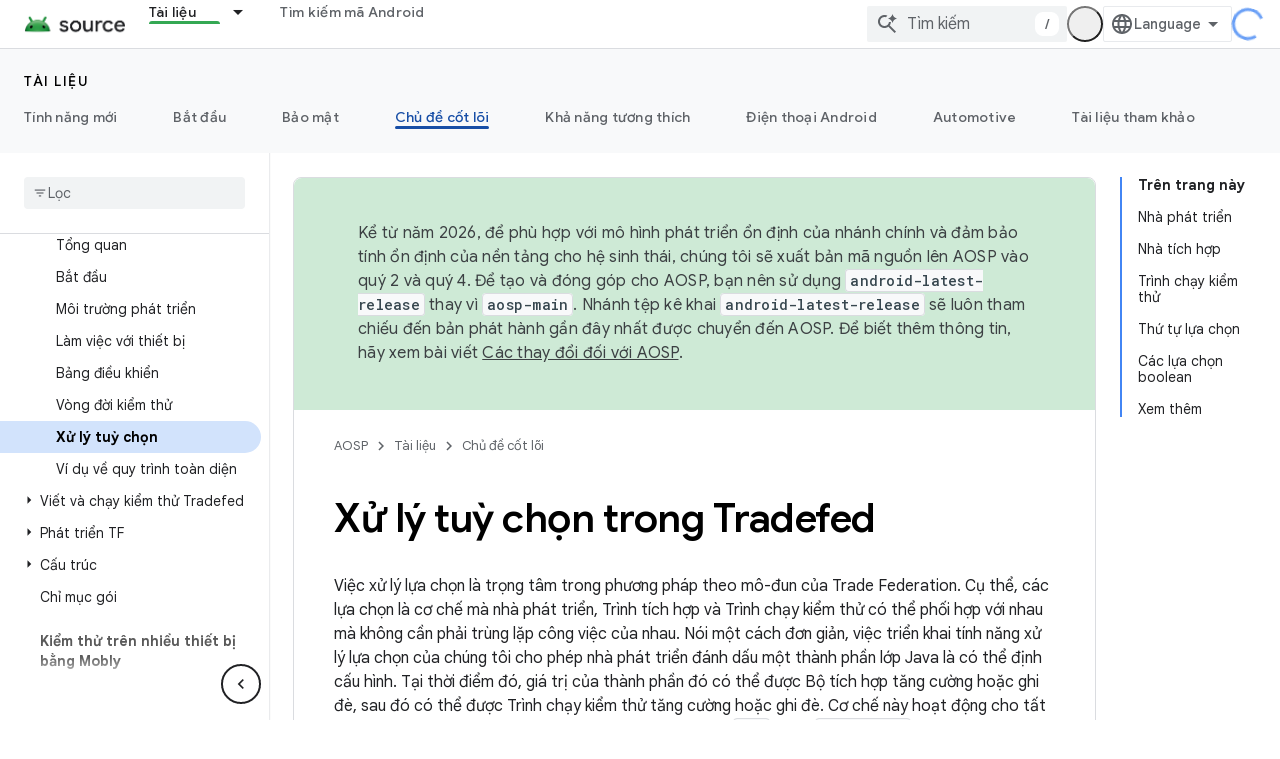

--- FILE ---
content_type: text/javascript
request_url: https://www.gstatic.cn/devrel-devsite/prod/v5ecaab6967af5bdfffc1b93fe7d0ad58c271bf9f563243cec25f323a110134f0/js/devsite_devsite_openid_badge_awarded_module__vi.js
body_size: -854
content:
(function(_ds){var window=this;var Eva=function(a){const b=a.Gk,c=a.vf;var d=a.qc;const e=a.badgePath,f=a.Hk,g=a.Fk,h=a.currentTierCount,k=a.isNewTier,l=a.Kb,m=a.nextPlaylistUrl,n=a.jj,r=a.Zl,q=a.zn,A=a.Ki,G=a.dismissBtn,L=a.redeemAnotherBtn,N=a.hideButtons,R=a.Yl,P=a.qm,Z=a.sharing,qa=a.staticPath,T=a.Tq,ca=a.eventsNumber,ja=a.ud,Ra=a.vd,pb=a.kc,Cb=a.Ee,xa=a.dismissButton,Ma=a.Ob,Sa=a.buttonUrl;a=a.gm;const E=_ds.U(_ds.cD(),'<div class="card"><div class="spinner-container"><devsite-spinner size="64"></devsite-spinner></div><div class="card-content"><div class="content-container"><div class="text-container"><div class="completed-title">');
d?k?(d='B\u1ea1n \u0111\u00e3 \u0111\u1ea1t \u0111\u01b0\u1ee3c m\u1ed9t c\u1ed9t m\u1ed1c m\u1edbi: <span class="badge-name">'+_ds.Q(d)+"</span>!",_ds.V(E,d)):g?ca===1?(d='B\u1ea1n \u0111\u00e3 nh\u1eadn \u0111\u01b0\u1ee3c m\u1ed9t huy hi\u1ec7u <span class="badge-name">'+_ds.Q(d)+"</span>!",_ds.V(E,d)):ca>1?(d='B\u1ea1n \u0111\u00e3 nh\u1eadn \u0111\u01b0\u1ee3c th\u00eam m\u1ed9t huy hi\u1ec7u <span class="badge-name">'+_ds.Q(d)+"</span>!",_ds.V(E,d)):(d='B\u1ea1n \u0111\u00e3 nh\u1eadn \u0111\u01b0\u1ee3c huy hi\u1ec7u <span class="badge-name">'+
_ds.Q(d)+"</span>!",_ds.V(E,d)):(d='B\u1ea1n s\u1eafp nh\u1eadn \u0111\u01b0\u1ee3c huy hi\u1ec7u <span class="badge-name">'+_ds.Q(d)+"</span> r\u1ed3i!",_ds.V(E,d)):k?_ds.V(E,"Xin ch\u00fac m\u1eebng! B\u1ea1n \u0111\u00e3 \u0111\u1ea1t \u0111\u01b0\u1ee3c m\u1ed9t c\u1ed9t m\u1ed1c m\u1edbi!"):g?_ds.V(E,"Xin ch\u00fac m\u1eebng! B\u1ea1n \u0111\u00e3 nh\u1eadn \u0111\u01b0\u1ee3c huy hi\u1ec7u m\u1edbi!"):_ds.V(E,"B\u1ea1n s\u1eafp nh\u1eadn \u0111\u01b0\u1ee3c huy hi\u1ec7u m\u1edbi r\u1ed3i!");
_ds.U(E,"</div>");n?(_ds.U(E,'<div class="claim-badge-text">'),_ds.V(E,"Nh\u1eadn huy hi\u1ec7u c\u1ee7a b\u1ea1n tr\u00ean H\u1ed3 s\u01a1 nh\u00e0 ph\u00e1t tri\u1ec3n c\u1ee7a Google."),_ds.U(E,"</div>")):r?(_ds.U(E,'<div class="sign-in-text">'),_ds.V(E,"\u0110\u0103ng nh\u1eadp \u0111\u1ec3 nh\u1eadn huy hi\u1ec7u c\u1ee7a b\u1ea1n."),_ds.U(E,"</div>")):A?(_ds.U(E,'<div class="create-profile-text">'),_ds.V(E,"T\u1ea1o h\u1ed3 s\u01a1 \u0111\u1ec3 nh\u1eadn huy hi\u1ec7u c\u1ee7a b\u1ea1n."),_ds.U(E,
"</div>")):R?_ds.U(_ds.V(_ds.U(E,'<div class="not-eligible-text">'),_ds.Q(pb)),"</div>"):(_ds.U(E,'<div class="completed-text">'),a?_ds.U(E,_ds.Q(a)):k?_ds.V(E,"C\u1ed9t m\u1ed1c n\u00e0y \u0111\u00e3 \u0111\u01b0\u1ee3c th\u00eam v\u00e0o h\u1ed3 s\u01a1 c\u1ee7a b\u1ea1n."):g?ca>1?_ds.V(E,"Th\u00e0nh t\u00edch n\u00e0y \u0111\u00e3 \u0111\u01b0\u1ee3c trao cho h\u1ed3 s\u01a1 c\u1ee7a b\u1ea1n."):_ds.V(E,"Huy hi\u1ec7u \u0111\u00e3 \u0111\u01b0\u1ee3c th\u00eam v\u00e0o h\u1ed3 s\u01a1 c\u1ee7a b\u1ea1n."):
_ds.V(E,"B\u1ea1n c\u00f3 th\u1ec3 theo d\u00f5i ti\u1ebfn tr\u00ecnh \u0111\u1ec3 nh\u1eadn huy hi\u1ec7u n\u00e0y tr\u00ean h\u1ed3 s\u01a1 c\u1ee7a m\u00ecnh."),_ds.U(E,"</div>"));_ds.V(_ds.U(E,'</div><div class="illustration-container"><img alt="Icon representing the granted badge" class="badge-icon '+(g?"":"incomplete")+'" src="'+_ds.S(_ds.WC(b))+'">'+(c?'<img alt="Badge animation background" class="badge-animation" src="'+_ds.S(_ds.WC(c))+'">':"")+(ca>0?'<div class="badge-icon-counter">'+_ds.xC(_ds.Vw(ca))+
"</div>":h?'<div class="badge-icon-counter">'+_ds.xC(_ds.Vw(h))+"+</div>":"")+"</div></div>"),P?_ds.U(_ds.V(_ds.U(_ds.cD(),'<div class="profile-creation-container"><p>'+_ds.Q(ja)+'</p><div class="profile-creation-container-email-options"><div class="profile-creation-container-email-option"><input type="checkbox" id="profile-creation-emails-googledev"><label for="profile-creation-emails-googledev">'+_ds.Q(Ra)+"</label></div></div><p>"),_ds.Q(Cb)),"</p></div>"):"");N||(_ds.U(E,'<div class="buttons-container"><div class="buttons sharing">'),
Z&&(_ds.U(E,"<span>"),_ds.V(E,"Chia s\u1ebb"),_ds.U(E,'</span><div class="share-buttons-container"><button class="share-twitter gc-analytics-event" data-category="share badge" data-action="twitter" data-label="'+_ds.S(e)+'"><img src="'+_ds.S(_ds.WC(qa))+'/images/share_twitter.svg" alt="Twitter"></button><button class="share-facebook gc-analytics-event" data-category="share badge" data-action="facebook" data-label="'+_ds.S(e)+'"><img src="'+_ds.S(_ds.WC(qa))+'/images/share_facebook.svg" alt="Facebook"></button><button class="share-linkedin gc-analytics-event" data-category="share badge" data-action="linkedin" data-label="'+
_ds.S(e)+'"><img src="'+_ds.S(_ds.WC(qa))+'/images/share_linkedin.svg" alt="LinkedIn"></button>'+(f?'<a href="'+_ds.S(_ds.UC(f))+'" class="share-link gc-analytics-event" data-category="share badge" data-action="link" data-label="'+_ds.S(f)+'" target="_blank"><i class="material-icons">link</i></a>':"")+"</div>")),_ds.U(E,'</div><div class="buttons actions">'),m&&(_ds.U(E,'<a href="'+_ds.S(_ds.UC(m))+'" class="button return-to-playlist-button gc-analytics-event" data-category="next_pathway" data-action="badge card click" data-label="'+
_ds.S(m)+'">'),_ds.V(E,"L\u1ed9 tr\u00ecnh ti\u1ebfp theo"),_ds.U(E,"</a>")),l&&(_ds.U(E,'<a href="'+_ds.S(_ds.UC(l))+'" class="button return-to-playlist-button gc-analytics-event" data-category="next_pathway" data-action="badge card click" data-label="'+_ds.S(l)+'">'),_ds.V(E,"Tr\u1edf l\u1ea1i l\u1ed9 tr\u00ecnh"),_ds.U(E,"</a>")),n?(_ds.U(E,'<a class="button button-primary claim-badge-button">'),_ds.V(E,"Nh\u1eadn huy hi\u1ec7u"),_ds.U(E,"</a>")):r?(_ds.U(E,'<a class="button button-primary sign-in-button" href="#">'),
_ds.V(E,"\u0110\u0103ng nh\u1eadp"),_ds.U(E,"</a>")):A?(P?_ds.U(E,'<button class="button button-primary finish-creating-profile-button">'):_ds.U(E,'<button class="button button-primary create-profile-button">'),_ds.V(E,"T\u1ea1o h\u1ed3 s\u01a1"),_ds.U(E,"</button>")):R?(_ds.U(E,'<a class="button button-primary change-account-button" href="#">'),_ds.V(E,"Thay \u0111\u1ed5i t\u00e0i kho\u1ea3n"),_ds.U(E,"</a>")):Ma&&Sa?_ds.U(E,'<a class="button button-primary view-profile-button" href="'+_ds.S(_ds.UC(Sa))+
'"'+(T?' target="_blank"':"")+">"+_ds.Q(Ma)+"</a>"):(_ds.U(E,'<a class="button button-primary view-profile-button" href="'+_ds.S(_ds.UC(q))+'"'+(T?' target="_blank"':"")+">"),_ds.V(E,"Xem h\u1ed3 s\u01a1"),_ds.U(E,"</a>")),G&&(_ds.U(E,'<button class="button dismiss"><div class="dismiss-text">'+_ds.Q(xa)+'</div><div class="next-badge-text" hidden>'),_ds.V(E,"Huy hi\u1ec7u ti\u1ebfp theo"),_ds.U(E,'</div><div class="more-badges-marker" hidden></div></button>')),L&&(_ds.U(E,'<button class="button redeem-another">'),
_ds.V(E,"Nh\u1eadn m\u1ed9t huy hi\u1ec7u n\u1eefa"),_ds.U(E,"</button>")),_ds.U(E,"</div></div>"));_ds.U(E,"</div></div>");return E},Fva=function(a){var b=a.qc;a='<devsite-dialog class="devsite-claim-badge-dialog"><div class="qr-code-container"></div><div class="redeem-code-section"><div class="redeem-code-title">M\u00e3 huy hi\u1ec7u</div><div class="redeem-code">'+(_ds.Q(a.redeemCode)+'</div></div><div class="text-container"><div class="completed-title">');b='Nh\u1eadn huy hi\u1ec7u <span class="badge-name">'+
_ds.Q(b)+"</span>.";a=a+b+"</div>H\u00e3y qu\u00e9t m\u00e3 QR b\u1eb1ng \u0111i\u1ec7n tho\u1ea1i \u0111\u1ec3 nh\u1eadn huy hi\u1ec7u tr\u00ean H\u1ed3 s\u01a1 nh\u00e0 ph\u00e1t tri\u1ec3n c\u1ee7a Google.";a+='</div><div class="buttons-container"><button class="close-dialog-button">Close</button></div></devsite-dialog>';return(0,_ds.O)(a)},Gva=function(a){a=a.reason;let b='<div class="card"><div class="card-content"><div class="content-container"><div class="text-container"><div class="completed-title">';
b=a?b+_ds.Q(a):b+"\u0110\u00e3 x\u1ea3y ra l\u1ed7i khi hi\u1ec3n th\u1ecb ph\u1ea7n th\u01b0\u1edfng huy hi\u1ec7u c\u1ee7a b\u1ea1n.";return(0,_ds.O)(b+'</div></div></div><div class="buttons-container"><div class="buttons"></div><div class="buttons actions"><button class="button button-primary error-try-again-button">Th\u1eed l\u1ea1i.</button></div></div></div></div>')};var Iva=async function(a){a.eventHandler.listen(a,"click",async b=>{const c=await _ds.v(),d=b.target;if(d==null?0:d.matches(".sign-in-button"))b.preventDefault(),b.stopPropagation(),await c.signIn();else if(d==null?0:d.matches(".claim-badge-button"))b.preventDefault(),b.stopPropagation(),Hva(a);else if(d==null?0:d.matches(".redeem-another"))b.preventDefault(),b.stopPropagation(),document.location.reload();else if(d==null?0:d.matches(".error-try-again-button"))b.preventDefault(),b.stopPropagation(),
await a.j.schedule(()=>{m5(a,!1)},()=>{n5(a)})})},Jva=async function(a){await a.j.schedule(()=>{m5(a,!0)},()=>{n5(a)})},m5=async function(a,b){var c=await _ds.v();const {url:d,awardUrl:e,dismissBtn:f,hideButtons:g,imageUrl:h,nextPlaylistUrl:k,redeemAnotherBtn:l,path:m,shareDescription:n,title:r,complete:q,isNewTier:A,currentTierCount:G,eventsNumber:L,awardDescription:N,awardButton:R}=await Kva(a);var P;const Z=(P=a.getAttribute("return-uri"))!=null?P:"";P="";try{P=(new URL(`${c.getStaticPath(!1)}${"/images/badge-award-animation.gif"}`)).href}catch(T){}c=
{Zl:!1,jj:!1,Ki:!1,Yl:!1,qc:r,Hk:e,Gk:h,vf:P,badgePath:m,Fk:q,currentTierCount:G,isNewTier:A,sharing:!1,Ky:n,nextPlaylistUrl:k,Kb:Z,dismissBtn:f,redeemAnotherBtn:l,hideButtons:g,url:d,zn:"/profile",qm:"",staticPath:c.getStaticPath(!1),Tq:!1,eventsNumber:L!=null?L:0,ud:"M\u1ed9t \u0111i\u1ec1u cu\u1ed1i c\u00f9ng, b\u1ea1n c\u00f3 mu\u1ed1n nh\u1eadn email c\u1ee7a Ch\u01b0\u01a1ng tr\u00ecnh Nh\u00e0 ph\u00e1t tri\u1ec3n c\u1ee7a Google v\u1ec1 c\u00e1c t\u00ednh n\u0103ng m\u1edbi, s\u1ef1 ki\u1ec7n, huy hi\u1ec7u, n\u1ed9i dung v\u00e0 c\u01a1 h\u1ed9i tham gia nghi\u00ean c\u1ee9u kh\u00f4ng?",
vd:"Ch\u1eafc ch\u1eafn r\u1ed3i, t\u00f4i mu\u1ed1n nh\u1eadn!",kc:_ds.Tg('T\u00e0i kho\u1ea3n n\u00e0y kh\u00f4ng \u0111\u1ee7 \u0111i\u1ec1u ki\u1ec7n tham gia Ch\u01b0\u01a1ng tr\u00ecnh Nh\u00e0 ph\u00e1t tri\u1ec3n c\u1ee7a Google. Vui l\u00f2ng li\u00ean h\u1ec7 v\u1edbi qu\u1ea3n tr\u1ecb vi\u00ean c\u1ee7a b\u1ea1n. <a href="https://developers.google.com/profile/help/faq#why_am_i_unable_to_create_a_profile_with_my_google_workspace_account" target="_blank">T\u00ecm hi\u1ec3u th\u00eam</a>.'),
Ee:_ds.Tg('B\u1eb1ng vi\u1ec7c tham gia Ch\u01b0\u01a1ng tr\u00ecnh Nh\u00e0 ph\u00e1t tri\u1ec3n c\u1ee7a Google, b\u1ea1n \u0111\u1ed3ng \u00fd v\u1edbi <a class="content-policy" href="https://developers.google.com/profile/content-policy">Ch\u00ednh s\u00e1ch n\u1ed9i dung</a>. Vi\u1ec7c b\u1ea1n s\u1eed d\u1ee5ng d\u1ecbch v\u1ee5 n\u00e0y ch\u1ecbu s\u1ef1 \u0111i\u1ec1u ch\u1ec9nh c\u1ee7a <a href="https://policies.google.com/terms">\u0110i\u1ec1u kho\u1ea3n d\u1ecbch v\u1ee5</a> v\u00e0 <a href="https://policies.google.com/privacy">Chi\u0301nh sa\u0301ch quy\u00ea\u0300n ri\u00eang t\u01b0</a>. T\u00ean trong T\u00e0i kho\u1ea3n Google c\u1ee7a b\u1ea1n v\u00e0 c\u00e1c m\u1ed1i quan t\u00e2m b\u1ea1n \u0111\u00e3 ch\u1ecdn s\u1ebd \u0111\u01b0\u1ee3c d\u00f9ng cho h\u1ed3 s\u01a1 c\u1ee7a b\u1ea1n trong Ch\u01b0\u01a1ng tr\u00ecnh Nh\u00e0 ph\u00e1t tri\u1ec3n c\u1ee7a Google.\n  T\u00ean c\u1ee7a b\u1ea1n c\u00f3 th\u1ec3 xu\u1ea5t hi\u1ec7n tr\u00ean n\u1ed9i dung m\u00e0 b\u1ea1n \u0111\u00f3ng g\u00f3p. B\u1ea1n c\u00f3 th\u1ec3 thay \u0111\u1ed5i t\u00ean \u0111\u00f3 b\u1ea5t c\u1ee9 l\u00fac n\u00e0o.'),
dismissButton:"\u0110\u00f3ng",Ob:R==null?void 0:R.label,buttonUrl:R==null?void 0:R.url,gm:N};if(_ds.Jo()&&(c.jj=!0,!a.getAttribute("redeem-code"))){_ds.qt(a,Gva,{reason:"In Kiosk mode: No redeem code has been provided. Make sure you pass it using the redeem-code attribute."});return}a.awarded||(a.awarded=!0,a.Ba({category:"badge",action:"awarded",label:r||""}));_ds.qt(a,Eva,c);(c=a.querySelector(".dismiss"))&&a.eventHandler.listen(c,"click",()=>{_ds.TQ(a.j)});a.eventHandler.listen(a,"devsite-badge-awarded-stack-num-changed",
T=>{T=T.getBrowserEvent();var ca;T=(T==null?void 0:(ca=T.detail)==null?void 0:ca.Mq)||0;var ja=a.querySelector(".dismiss");ca=a.querySelector(".view-profile-button");const Ra=ja==null?void 0:ja.querySelector(".next-badge-text"),pb=ja==null?void 0:ja.querySelector(".dismiss-text");ja=ja==null?void 0:ja.querySelector(".more-badges-marker");ca&&(ca.hidden=T!==0);pb&&(pb.hidden=T!==0,pb.classList.toggle("button-primary",!!T));Ra&&(Ra.hidden=T===0);ja&&(ja.innerText=`${T}`,ja.hidden=T===0)});b&&await a.preloadImages();
a.dispatchEvent(new CustomEvent("running",{bubbles:!0}));a.removeAttribute("loading");if(b=a.querySelector(".badge-animation"))b.src=`${b.getAttribute("src")}`;let qa;(qa=a.querySelector(".illustration-container"))==null||qa.classList.add("show","animate")},n5=function(a){a.dispatchEvent(new CustomEvent("devsite-badge-awarded-dismissed",{bubbles:!0}))},Hva=function(a){var b=a.getAttribute("redeem-code");a.dialog=_ds.st(Fva,{qc:a.qc,redeemCode:b!=null?b:""});var c=_ds.Do("/redeem");b&&c.searchParams.set("code",
b);(b=a.dialog.querySelector(".qr-code-container"))&&new _ds.ty(b,{text:c.toString(),width:300,height:300,Lg:"#000000",Bf:"#ffffff",vp:0});(c=a.dialog.querySelector(".close-dialog-button"))&&a.eventHandler.listen(c,"click",()=>{let e;(e=a.dialog)==null||e.removeAttribute("open")});a.appendChild(a.dialog);let d;(d=a.dialog)==null||d.setAttribute("open","")},Kva=async function(a){var b;const c=await _ds.Jw((b=a.getAttribute("badge-url"))!=null?b:"");var d;b=(d=await Lva(a))!=null?d:"";d=a.getAttribute("badge-complete")!==
"false";const e=Number(a.getAttribute("badge-count"))||0,f=a.getAttribute("is-new-tier")==="true";var g;const h=(g=a.getAttribute("badge-share-title"))!=null?g:"";var k;g=(k=a.getAttribute("badge-share-description"))!=null?k:"";var l;k=(l=a.getAttribute("next-playlist-url"))!=null?l:"";l=a.hasAttribute("dismiss");const m=a.hasAttribute("redeem-another"),n=a.hasAttribute("hide-buttons"),r=_ds.C().href;var q;const A=(q=a.getAttribute("redeem-code"))!=null?q:"";q=_ds.C();q=`${q.origin}${q.pathname}`;
const G=Number(a.getAttribute("events-number"));var L;const N=(L=a.getAttribute("badge-award-description"))!=null?L:"";L=void 0;const R=a.getAttribute("badge-award-button-label"),P=a.getAttribute("badge-award-button-url");R&&P&&(L={label:R,url:P});return{awardedBy:q,url:c,awardUrl:r,dismissBtn:l,displayCount:0,hideButtons:n,imageUrl:b,nextPlaylistUrl:k,redeemAnotherBtn:m,path:a.badgePath,shareDescription:g,shareTitle:h,title:a.qc,complete:d,isNewTier:f,currentTierCount:e,redeemCode:A,eventsNumber:G,
awardDescription:N,awardButton:L}},Lva=async function(a){const b=await _ds.v();a=await _ds.Jw(a.getAttribute("badge-icon-url")||`${b.getStaticPath(!0)}${"/images/quiz-icon.png"}`);return(await _ds.Kw(a)).href},Mva=class extends _ds.Vm{constructor(){super(["devsite-dialog","devsite-spinner"]);this.awarded=!1;this.eventHandler=new _ds.u(this);this.dialog=null;this.j=new _ds.UQ("system","devsite-openid-badge-awarded");Iva(this)}connectedCallback(){Jva(this)}disconnectedCallback(){_ds.D(this.eventHandler);
this.j.cancel()}get qc(){let a;return(a=this.getAttribute("badge-name"))!=null?a:""}get badgePath(){let a;return(a=this.getAttribute("badge-path"))!=null?a:""}async preloadImages(){const a=this.querySelector(".badge-icon"),b=this.querySelector(".badge-animation"),c=[];if(a&&a.src){const d=new _ds.Hh;this.eventHandler.listen(a,"load",()=>{d.resolve()});this.eventHandler.listen(a,"error",()=>{d.reject()});c.push(d.promise)}if(b&&b.src){const d=new _ds.Hh;this.eventHandler.listen(b,"load",()=>{d.resolve()});
this.eventHandler.listen(b,"error",()=>{d.reject()});c.push(d.promise)}try{await Promise.all(c)}catch(d){}}};try{customElements.define("devsite-openid-badge-awarded",Mva)}catch(a){console.warn("Unrecognized DevSite custom element - DevsiteOpenidBadgeAwarded",a)};})(_ds_www);
